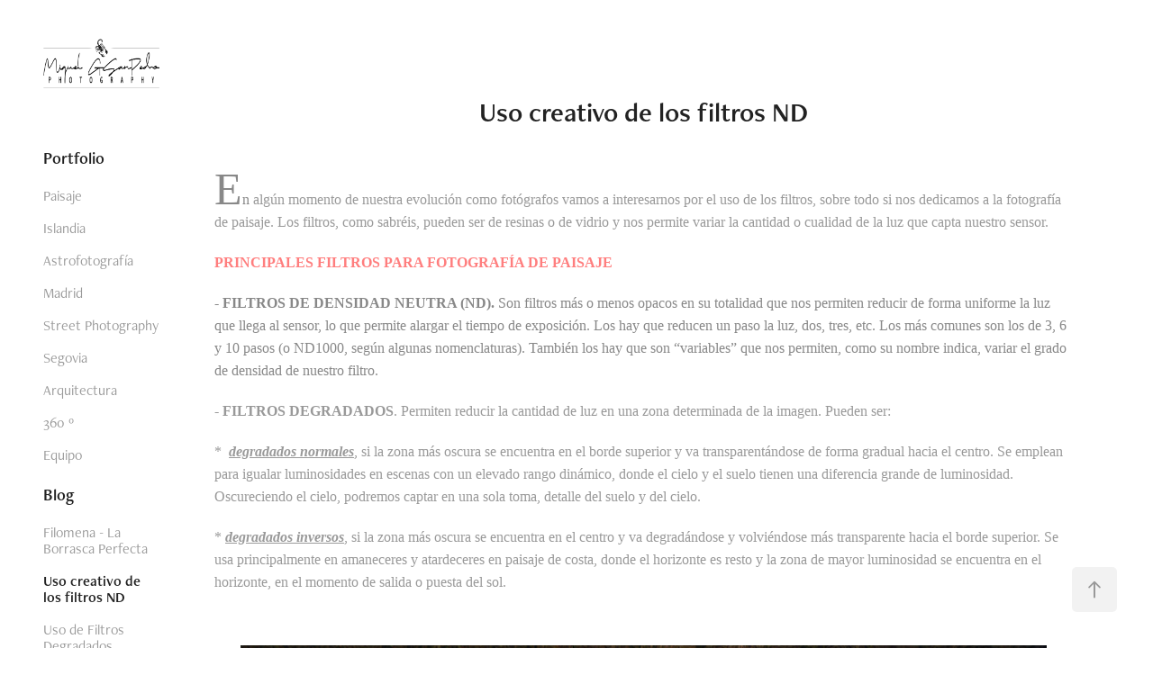

--- FILE ---
content_type: text/html; charset=utf-8
request_url: https://miguelgsanpedro.com/filtros-de-densidad-neutra-nd
body_size: 14269
content:
<!DOCTYPE HTML>
<html lang="en-US">
<head>
  <meta charset="UTF-8" />
  <meta name="viewport" content="width=device-width, initial-scale=1" />
      <meta name="twitter:card"  content="summary_large_image" />
      <meta name="twitter:site"  content="@AdobePortfolio" />
      <meta  property="og:title" content="MiguelGSanPedro - Portfolio - Uso creativo de los filtros ND" />
      <meta  property="og:image" content="https://cdn.myportfolio.com/e695bf26-88da-46fd-8ab1-f61cb570e114/6f91f381-6c49-40db-8144-8f2db1ee8c96_rwc_0x0x361x400x361.jpg?h=7ccdb7b3ea4576e042b72c23ba46c1e0" />
        <link rel="icon" href="https://cdn.myportfolio.com/e695bf26-88da-46fd-8ab1-f61cb570e114/20a16d7a-f6d6-428e-92bd-962c9b04aa98_carw_1x1x32.jpg?h=5c25e864e98f4e359280c16a8dbe526d" />
        <link rel="apple-touch-icon" href="https://cdn.myportfolio.com/e695bf26-88da-46fd-8ab1-f61cb570e114/a06e6c53-b453-46c0-9728-2fc4c0486d53_carw_1x1x180.png?h=b80b5a75bd924c79bb90558496344b64" />
      <link rel="stylesheet" href="/dist/css/main.css" type="text/css" />
      <link rel="stylesheet" href="https://cdn.myportfolio.com/e695bf26-88da-46fd-8ab1-f61cb570e114/6c670dde6874a3a32b856f3c104fdbe01729329703.css?h=b33946ea1de42e684e2e66de874b3f00" type="text/css" />
    <link rel="canonical" href="https://miguelgsanpedro.com/filtros-de-densidad-neutra-nd" />
      <title>MiguelGSanPedro - Portfolio - Uso creativo de los filtros ND</title>
    <script type="text/javascript" src="//use.typekit.net/ik/[base64].js?cb=35f77bfb8b50944859ea3d3804e7194e7a3173fb" async onload="
    try {
      window.Typekit.load();
    } catch (e) {
      console.warn('Typekit not loaded.');
    }
    "></script>
</head>
  <body class="transition-enabled">  <div class='page-background-video page-background-video-with-panel'>
  </div>
  <div class="js-responsive-nav">
    <div class="responsive-nav has-social">
      <div class="close-responsive-click-area js-close-responsive-nav">
        <div class="close-responsive-button"></div>
      </div>
          <nav data-hover-hint="nav">
              <ul class="group">
                  <li class="gallery-title"><a href="/portfolio" >Portfolio</a></li>
            <li class="project-title"><a href="/paisaje" >Paisaje</a></li>
            <li class="project-title"><a href="/islandia" >Islandia</a></li>
            <li class="project-title"><a href="/astrofotografia" >Astrofotografía</a></li>
            <li class="project-title"><a href="/madrid" >Madrid</a></li>
            <li class="project-title"><a href="/street-photography" >Street Photography</a></li>
            <li class="project-title"><a href="/segovia" >Segovia</a></li>
            <li class="project-title"><a href="/arquitectura" >Arquitectura</a></li>
            <li class="project-title"><a href="/360" >360 º</a></li>
            <li class="project-title"><a href="/equipo" >Equipo</a></li>
              </ul>
              <ul class="group">
                  <li class="gallery-title"><a href="/blog" >Blog</a></li>
            <li class="project-title"><a href="/filomena-la-borrasca-perfecta" >Filomena - La Borrasca Perfecta</a></li>
            <li class="project-title"><a href="/filtros-de-densidad-neutra-nd" class="active">Uso creativo de los filtros ND</a></li>
            <li class="project-title"><a href="/uso-de-filtros-degradados" >Uso de Filtros Degradados</a></li>
            <li class="project-title"><a href="/filtro-back-mist" >Usos del Filtro Back Mist</a></li>
            <li class="project-title"><a href="/filtros-magneticos" >Filtros Magnéticos</a></li>
            <li class="project-title"><a href="/filtro-magnetico-nd64" >Filtro Magnético ND64</a></li>
            <li class="project-title"><a href="/tripode-de-viaje" >Trípode de Viaje K&amp;F Concept</a></li>
              </ul>
      <div class="page-title">
        <a href="/copia-de-contact0" >Sobre mí</a>
      </div>
      <div class="page-title">
        <a href="/contact" >Contacto</a>
      </div>
              <div class="social pf-nav-social" data-hover-hint="navSocialIcons">
                <ul>
                        <li>
                          <a href="https://www.instagram.com/miguelgsanpedro/" target="_blank">
                            <svg version="1.1" id="Layer_1" xmlns="http://www.w3.org/2000/svg" xmlns:xlink="http://www.w3.org/1999/xlink" viewBox="0 0 30 24" style="enable-background:new 0 0 30 24;" xml:space="preserve" class="icon">
                            <g>
                              <path d="M15,5.4c2.1,0,2.4,0,3.2,0c0.8,0,1.2,0.2,1.5,0.3c0.4,0.1,0.6,0.3,0.9,0.6c0.3,0.3,0.5,0.5,0.6,0.9
                                c0.1,0.3,0.2,0.7,0.3,1.5c0,0.8,0,1.1,0,3.2s0,2.4,0,3.2c0,0.8-0.2,1.2-0.3,1.5c-0.1,0.4-0.3,0.6-0.6,0.9c-0.3,0.3-0.5,0.5-0.9,0.6
                                c-0.3,0.1-0.7,0.2-1.5,0.3c-0.8,0-1.1,0-3.2,0s-2.4,0-3.2,0c-0.8,0-1.2-0.2-1.5-0.3c-0.4-0.1-0.6-0.3-0.9-0.6
                                c-0.3-0.3-0.5-0.5-0.6-0.9c-0.1-0.3-0.2-0.7-0.3-1.5c0-0.8,0-1.1,0-3.2s0-2.4,0-3.2c0-0.8,0.2-1.2,0.3-1.5c0.1-0.4,0.3-0.6,0.6-0.9
                                c0.3-0.3,0.5-0.5,0.9-0.6c0.3-0.1,0.7-0.2,1.5-0.3C12.6,5.4,12.9,5.4,15,5.4 M15,4c-2.2,0-2.4,0-3.3,0c-0.9,0-1.4,0.2-1.9,0.4
                                c-0.5,0.2-1,0.5-1.4,0.9C7.9,5.8,7.6,6.2,7.4,6.8C7.2,7.3,7.1,7.9,7,8.7C7,9.6,7,9.8,7,12s0,2.4,0,3.3c0,0.9,0.2,1.4,0.4,1.9
                                c0.2,0.5,0.5,1,0.9,1.4c0.4,0.4,0.9,0.7,1.4,0.9c0.5,0.2,1.1,0.3,1.9,0.4c0.9,0,1.1,0,3.3,0s2.4,0,3.3,0c0.9,0,1.4-0.2,1.9-0.4
                                c0.5-0.2,1-0.5,1.4-0.9c0.4-0.4,0.7-0.9,0.9-1.4c0.2-0.5,0.3-1.1,0.4-1.9c0-0.9,0-1.1,0-3.3s0-2.4,0-3.3c0-0.9-0.2-1.4-0.4-1.9
                                c-0.2-0.5-0.5-1-0.9-1.4c-0.4-0.4-0.9-0.7-1.4-0.9c-0.5-0.2-1.1-0.3-1.9-0.4C17.4,4,17.2,4,15,4L15,4L15,4z"/>
                              <path d="M15,7.9c-2.3,0-4.1,1.8-4.1,4.1s1.8,4.1,4.1,4.1s4.1-1.8,4.1-4.1S17.3,7.9,15,7.9L15,7.9z M15,14.7c-1.5,0-2.7-1.2-2.7-2.7
                                c0-1.5,1.2-2.7,2.7-2.7s2.7,1.2,2.7,2.7C17.7,13.5,16.5,14.7,15,14.7L15,14.7z"/>
                              <path d="M20.2,7.7c0,0.5-0.4,1-1,1s-1-0.4-1-1s0.4-1,1-1S20.2,7.2,20.2,7.7L20.2,7.7z"/>
                            </g>
                            </svg>
                          </a>
                        </li>
                </ul>
              </div>
          </nav>
    </div>
  </div>
  <div class="site-wrap cfix">
    <div class="site-container">
      <div class="site-content e2e-site-content">
        <div class="sidebar-content">
          <header class="site-header">
              <div class="logo-wrap" data-hover-hint="logo">
                    <div class="logo e2e-site-logo-text logo-image  ">
    <a href="/portfolio" class="image-normal image-link">
      <img src="https://cdn.myportfolio.com/e695bf26-88da-46fd-8ab1-f61cb570e114/d1a4c633-f661-4e08-85a6-0ca0f2e79821_rwc_37x0x5986x4016x4096.png?h=f0de39a31ff3dc07bdd780ed709e2f60" alt="Miguel García San Pedro">
    </a>
</div>
              </div>
  <div class="hamburger-click-area js-hamburger">
    <div class="hamburger">
      <i></i>
      <i></i>
      <i></i>
    </div>
  </div>
          </header>
              <nav data-hover-hint="nav">
              <ul class="group">
                  <li class="gallery-title"><a href="/portfolio" >Portfolio</a></li>
            <li class="project-title"><a href="/paisaje" >Paisaje</a></li>
            <li class="project-title"><a href="/islandia" >Islandia</a></li>
            <li class="project-title"><a href="/astrofotografia" >Astrofotografía</a></li>
            <li class="project-title"><a href="/madrid" >Madrid</a></li>
            <li class="project-title"><a href="/street-photography" >Street Photography</a></li>
            <li class="project-title"><a href="/segovia" >Segovia</a></li>
            <li class="project-title"><a href="/arquitectura" >Arquitectura</a></li>
            <li class="project-title"><a href="/360" >360 º</a></li>
            <li class="project-title"><a href="/equipo" >Equipo</a></li>
              </ul>
              <ul class="group">
                  <li class="gallery-title"><a href="/blog" >Blog</a></li>
            <li class="project-title"><a href="/filomena-la-borrasca-perfecta" >Filomena - La Borrasca Perfecta</a></li>
            <li class="project-title"><a href="/filtros-de-densidad-neutra-nd" class="active">Uso creativo de los filtros ND</a></li>
            <li class="project-title"><a href="/uso-de-filtros-degradados" >Uso de Filtros Degradados</a></li>
            <li class="project-title"><a href="/filtro-back-mist" >Usos del Filtro Back Mist</a></li>
            <li class="project-title"><a href="/filtros-magneticos" >Filtros Magnéticos</a></li>
            <li class="project-title"><a href="/filtro-magnetico-nd64" >Filtro Magnético ND64</a></li>
            <li class="project-title"><a href="/tripode-de-viaje" >Trípode de Viaje K&amp;F Concept</a></li>
              </ul>
      <div class="page-title">
        <a href="/copia-de-contact0" >Sobre mí</a>
      </div>
      <div class="page-title">
        <a href="/contact" >Contacto</a>
      </div>
                  <div class="social pf-nav-social" data-hover-hint="navSocialIcons">
                    <ul>
                            <li>
                              <a href="https://www.instagram.com/miguelgsanpedro/" target="_blank">
                                <svg version="1.1" id="Layer_1" xmlns="http://www.w3.org/2000/svg" xmlns:xlink="http://www.w3.org/1999/xlink" viewBox="0 0 30 24" style="enable-background:new 0 0 30 24;" xml:space="preserve" class="icon">
                                <g>
                                  <path d="M15,5.4c2.1,0,2.4,0,3.2,0c0.8,0,1.2,0.2,1.5,0.3c0.4,0.1,0.6,0.3,0.9,0.6c0.3,0.3,0.5,0.5,0.6,0.9
                                    c0.1,0.3,0.2,0.7,0.3,1.5c0,0.8,0,1.1,0,3.2s0,2.4,0,3.2c0,0.8-0.2,1.2-0.3,1.5c-0.1,0.4-0.3,0.6-0.6,0.9c-0.3,0.3-0.5,0.5-0.9,0.6
                                    c-0.3,0.1-0.7,0.2-1.5,0.3c-0.8,0-1.1,0-3.2,0s-2.4,0-3.2,0c-0.8,0-1.2-0.2-1.5-0.3c-0.4-0.1-0.6-0.3-0.9-0.6
                                    c-0.3-0.3-0.5-0.5-0.6-0.9c-0.1-0.3-0.2-0.7-0.3-1.5c0-0.8,0-1.1,0-3.2s0-2.4,0-3.2c0-0.8,0.2-1.2,0.3-1.5c0.1-0.4,0.3-0.6,0.6-0.9
                                    c0.3-0.3,0.5-0.5,0.9-0.6c0.3-0.1,0.7-0.2,1.5-0.3C12.6,5.4,12.9,5.4,15,5.4 M15,4c-2.2,0-2.4,0-3.3,0c-0.9,0-1.4,0.2-1.9,0.4
                                    c-0.5,0.2-1,0.5-1.4,0.9C7.9,5.8,7.6,6.2,7.4,6.8C7.2,7.3,7.1,7.9,7,8.7C7,9.6,7,9.8,7,12s0,2.4,0,3.3c0,0.9,0.2,1.4,0.4,1.9
                                    c0.2,0.5,0.5,1,0.9,1.4c0.4,0.4,0.9,0.7,1.4,0.9c0.5,0.2,1.1,0.3,1.9,0.4c0.9,0,1.1,0,3.3,0s2.4,0,3.3,0c0.9,0,1.4-0.2,1.9-0.4
                                    c0.5-0.2,1-0.5,1.4-0.9c0.4-0.4,0.7-0.9,0.9-1.4c0.2-0.5,0.3-1.1,0.4-1.9c0-0.9,0-1.1,0-3.3s0-2.4,0-3.3c0-0.9-0.2-1.4-0.4-1.9
                                    c-0.2-0.5-0.5-1-0.9-1.4c-0.4-0.4-0.9-0.7-1.4-0.9c-0.5-0.2-1.1-0.3-1.9-0.4C17.4,4,17.2,4,15,4L15,4L15,4z"/>
                                  <path d="M15,7.9c-2.3,0-4.1,1.8-4.1,4.1s1.8,4.1,4.1,4.1s4.1-1.8,4.1-4.1S17.3,7.9,15,7.9L15,7.9z M15,14.7c-1.5,0-2.7-1.2-2.7-2.7
                                    c0-1.5,1.2-2.7,2.7-2.7s2.7,1.2,2.7,2.7C17.7,13.5,16.5,14.7,15,14.7L15,14.7z"/>
                                  <path d="M20.2,7.7c0,0.5-0.4,1-1,1s-1-0.4-1-1s0.4-1,1-1S20.2,7.2,20.2,7.7L20.2,7.7z"/>
                                </g>
                                </svg>
                              </a>
                            </li>
                    </ul>
                  </div>
              </nav>
        </div>
        <main>
  <div class="page-container js-site-wrap" data-context="page.page.container" data-hover-hint="pageContainer">
    <section class="page standard-modules">
        <header class="page-header content" data-context="pages" data-identity="id:p604e05d968ebe177a9ac2f01e0072e2d64efb64e79a7b9a847ac9" data-hover-hint="pageHeader" data-hover-hint-id="p604e05d968ebe177a9ac2f01e0072e2d64efb64e79a7b9a847ac9">
            <h1 class="title preserve-whitespace e2e-site-page-title">Uso creativo de los filtros ND</h1>
            <p class="description"></p>
        </header>
      <div class="page-content js-page-content" data-context="pages" data-identity="id:p604e05d968ebe177a9ac2f01e0072e2d64efb64e79a7b9a847ac9">
        <div id="project-canvas" class="js-project-modules modules content">
          <div id="project-modules">
              
              
              
              
              
              <div class="project-module module text project-module-text align- js-project-module e2e-site-project-module-text" style="padding-top: px;
padding-bottom: px;
  max-width: 1200px;
">
  <div class="rich-text js-text-editable module-text"><div style="line-height:24px; text-align:left;" class="texteditor-inline-lineheight"><span style="font-family:verdana;"><span style="font-size:16px;" class="texteditor-inline-fontsize"><span style="line-height:107%;"><span style="color:#888888;" class="texteditor-inline-color"><span style="font-size:50px;" class="texteditor-inline-fontsize">E<span style="font-size:16px;" class="texteditor-inline-fontsize">n</span></span> </span>algún momento de nuestra evolución como fotógrafos vamos a interesarnos por el uso de los filtros, sobre todo si nos dedicamos a la fotografía de paisaje. </span><span style="line-height:107%;">Los filtros, como sabréis<span class="texteditor-inline-color" style="color:#999999;">, </span>pueden ser de resinas o de vidrio y nos permite variar la cantidad o cualidad de la luz que capta nuestro sensor.</span></span></span><br></div><div style="line-height:24px; text-align:left;" class="texteditor-inline-lineheight"><span style="color:#ff7e7e;" class="texteditor-inline-color"><span style="line-height:24px; text-transform:uppercase;"><span style="font-size:16px;" class="texteditor-inline-fontsize"><span style="font-family:verdana;"><span class="bold">PRINCIPALES <span class="texteditor-inline-color">FILTROS </span>PARA <span class="texteditor-inline-color">FOTOGRAFÍA </span>DE PAISAJE</span></span></span></span></span><br></div><div style="line-height:24px; text-align:left;" class="texteditor-inline-lineheight"><span style="color:#888888;" class="texteditor-inline-color"><span style="font-family:verdana;"><span style="font-size:16px;" class="texteditor-inline-fontsize"><span style="line-height:107%;">- <span class="bold"><span style="line-height:24px; text-align:center; text-transform:uppercase;">filtros de densidad <span class="texteditor-inline-color">neutra </span></span>(ND). </span>Son filtros más o menos opacos en su totalidad que nos permiten reducir de forma uniforme la luz que llega al sensor, lo que permite alargar el tiempo de exposición. Los hay que reducen un paso la luz, dos, tres, etc. Los más comunes son los de 3, 6 y 10 pasos (o ND1000, según algunas nomenclaturas). También los hay que son “variables” que nos permiten, como su nombre indica, variar el grado de densidad de nuestro filtro. </span></span></span></span><br></div><div style="line-height:24px; text-align:left;" class="texteditor-inline-lineheight"><span style="font-family:verdana;"><span style="font-size:16px;" class="texteditor-inline-fontsize"><span style="line-height:107%;">- <span style="line-height:24px; text-align:center; text-transform:uppercase;"><span class="bold">filtros degradados</span></span>. Permiten reducir la cantidad de luz en una zona determinada de la imagen. Pueden ser: </span></span></span></div><div style="line-height:24px; text-align:left;" class="texteditor-inline-lineheight"><span style="font-family:verdana;"><span style="font-size:16px;" class="texteditor-inline-fontsize"><span style="line-height:107%;">*  <span class="underline"><span class="bold"><span class="italic">degradados normales</span></span></span>, si la zona más oscura se encuentra en el borde superior y va transparentándose de forma gradual hacia el centro. Se emplean para igualar luminosidades en escenas con un elevado rango dinámico, donde el cielo y el suelo tienen una diferencia grande de luminosidad. Oscureciendo el cielo, podremos captar en una sola toma, detalle del suelo y del cielo. </span></span></span></div><div style="line-height:24px; text-align:left;" class="texteditor-inline-lineheight"><span style="font-family:verdana;"><span style="font-size:16px;" class="texteditor-inline-fontsize"><span style="line-height:107%;">* <span class="italic"><span style="line-height:24px; text-align:center; text-transform:none;"><span class="underline"><span class="bold">degradados inversos</span></span></span></span>, si la zona más oscura se encuentra en el centro y va degradándose y volviéndose más transparente hacia el borde superior. Se usa principalmente en amaneceres y atardeceres en paisaje de costa, donde el horizonte es resto y la zona de mayor luminosidad se encuentra en el horizonte, en el momento de salida o puesta del sol. </span></span></span></div></div>
</div>

              
              
              
              
              
              <div class="project-module module image project-module-image js-js-project-module"  style="padding-top: 18px;
padding-bottom: px;
  width: 94%;
">

  

  
     <div class="js-lightbox" data-src="https://cdn.myportfolio.com/e695bf26-88da-46fd-8ab1-f61cb570e114/cdfb4dca-20b3-4ef8-9dd4-f56df0b66ddd.jpg?h=ab83c6d50e348a05ddf6e085bfc585c7">
           <img
             class="js-lazy e2e-site-project-module-image"
             src="[data-uri]"
             data-src="https://cdn.myportfolio.com/e695bf26-88da-46fd-8ab1-f61cb570e114/cdfb4dca-20b3-4ef8-9dd4-f56df0b66ddd_rw_1200.jpg?h=fb13885905e237652590aea0e8ec1da4"
             data-srcset="https://cdn.myportfolio.com/e695bf26-88da-46fd-8ab1-f61cb570e114/cdfb4dca-20b3-4ef8-9dd4-f56df0b66ddd_rw_600.jpg?h=2000e8c2e3a2157573979099da580269 600w,https://cdn.myportfolio.com/e695bf26-88da-46fd-8ab1-f61cb570e114/cdfb4dca-20b3-4ef8-9dd4-f56df0b66ddd_rw_1200.jpg?h=fb13885905e237652590aea0e8ec1da4 1067w,"
             data-sizes="(max-width: 1067px) 100vw, 1067px"
             width="1067"
             height="0"
             style="padding-bottom: 149.83%; background: rgba(0, 0, 0, 0.03)"
             
           >
     </div>
  

</div>

              
              
              
              
              
              
              
              
              
              
              
              
              
              <div class="project-module module text project-module-text align- js-project-module e2e-site-project-module-text" style="padding-top: px;
padding-bottom: px;
  width: 100%;
  max-width: 1300px;
">
  <div class="rich-text js-text-editable module-text"><div style="line-height:24px;text-align:left;" class="texteditor-inline-lineheight"><span style="font-family:verdana;"><span style="font-size:16px;" class="texteditor-inline-fontsize"><span style="line-height:107%;">- <span style="line-height:24px; text-align:center; text-transform:uppercase;"><span class="bold">filtros polarizadores</span></span>. Como su nombre indica, polarizan la luz que incide en la cámara y nos permite eliminar brillos (del agua, en superficies metálicas o cristales…) y potenciar las tonalidades de los colores. De entre todos los filtros es el único cuyo efecto no se puede simular en procesado digital. </span></span></span><br></div><div style="line-height:24px;text-align:left;" class="texteditor-inline-lineheight"><span style="font-family:verdana;"><span style="font-size:16px;" class="texteditor-inline-fontsize"><span style="line-height:107%;">- <span class="bold">FILTROS UV</span>. Básicamente son filtros protectores que se colocan en las lentes para protegerlos de posibles arañazos. Personalmente no los uso. protejo la lente poniéndole el parasol. Los filtros UV, si son de mala calidad, pueden dar dominantes y, si se utilizan en interiores iluminados o en calles con luces, pueden ocasionar flares. Los objetivos, en su construcción, están optimizados para usarlos sin nada de delante. </span></span></span>Si un filtro no aporta un valor creativo, no lo veo necesario.<br></div></div>
</div>

              
              
              
              
              
              <div class="project-module module image project-module-image js-js-project-module"  style="padding-top: px;
padding-bottom: px;
  max-width: 800px;
">

  

  
     <div class="js-lightbox" data-src="https://cdn.myportfolio.com/e695bf26-88da-46fd-8ab1-f61cb570e114/f59875c4-bf73-4e2c-9f8a-b49068b2f736.jpg?h=a0c06ec99aefdaa68987dd2096723171">
           <img
             class="js-lazy e2e-site-project-module-image"
             src="[data-uri]"
             data-src="https://cdn.myportfolio.com/e695bf26-88da-46fd-8ab1-f61cb570e114/f59875c4-bf73-4e2c-9f8a-b49068b2f736_rw_1920.jpg?h=7689a5a7919de0c1a2e8132241e1c032"
             data-srcset="https://cdn.myportfolio.com/e695bf26-88da-46fd-8ab1-f61cb570e114/f59875c4-bf73-4e2c-9f8a-b49068b2f736_rw_600.jpg?h=6d378ed2fcb4a3faea061c4e9385b213 600w,https://cdn.myportfolio.com/e695bf26-88da-46fd-8ab1-f61cb570e114/f59875c4-bf73-4e2c-9f8a-b49068b2f736_rw_1200.jpg?h=41c9a3236ea36d74a74c20079a28b982 1200w,https://cdn.myportfolio.com/e695bf26-88da-46fd-8ab1-f61cb570e114/f59875c4-bf73-4e2c-9f8a-b49068b2f736_rw_1920.jpg?h=7689a5a7919de0c1a2e8132241e1c032 1920w,"
             data-sizes="(max-width: 1920px) 100vw, 1920px"
             width="1920"
             height="0"
             style="padding-bottom: 20%; background: rgba(0, 0, 0, 0.03)"
             
           >
     </div>
  

    <div class="project-module module-caption-container js-caption-container align-left">
      <div class="rich-text module-caption js-text-editable"><p>Portafiltros / Filtro ND 10 pasos / Filtro Degradado / Filtro degradado Inverso / Filtro circular<br></p></div>
    </div>
</div>

              
              
              
              
              
              
              
              
              
              
              
              
              
              <div class="project-module module text project-module-text align- js-project-module e2e-site-project-module-text" style="padding-top: px;
padding-bottom: px;
  max-width: 1300px;
  float: center;
  clear: both;
">
  <div class="rich-text js-text-editable module-text"><div style="line-height:24px;text-align:left;" class="texteditor-inline-lineheight"><span style="font-family:verdana;"><span style="font-size:16px;" class="texteditor-inline-fontsize"><span style="line-height:107%;">En este artículo, nos centraremos en los filtros de densidad neutra, y más concretamente en el filtro ND1000, que reducen la entrada de luz en 10 pasos. </span></span></span><br></div><div style="line-height:24px;text-align:left;" class="texteditor-inline-lineheight"><span style="font-family:verdana;"><span style="font-size:16px;" class="texteditor-inline-fontsize"><span style="line-height:107%;">Como recordatorio, hay que saber que un <span class="bold">paso de luz </span>es una diferencia de exposición de doble o mitad respecto a una exposición dada. Con un filtro ND1000 podemos reducir la entrada de luz en 10 pasos. Si por ejemplo, tenemos una exposición correcta haciendo la foto a 1/125 seg., con el filtro de 10 pasos delante de nuestro objetivo, podremos bajar el tiempo de exposición a 8 segundos sin que varíe la exposición de la foto final. </span></span></span><br></div></div>
</div>

              
              
              
              
              
              
              
              
              
              <div class="project-module module text project-module-text align- js-project-module e2e-site-project-module-text" style="padding-top: px;
padding-bottom: px;
  max-width: 1300px;
">
  <div class="rich-text js-text-editable module-text"><div style="line-height:24px;text-align:left;" class="texteditor-inline-lineheight"><span style="line-height:24px; text-transform:uppercase;"><span style="font-size:16px;" class="texteditor-inline-fontsize"><span style="font-family:verdana;"><span style="color:#ff7e7e;" class="texteditor-inline-color"><span class="bold">¿Cuándo emplear los filtros ND1000?</span></span></span></span></span><br></div><div style="line-height:24px;text-align:left;" class="texteditor-inline-lineheight"><span style="font-size:16px;" class="texteditor-inline-fontsize"><span style="font-family:verdana;"><span style="line-height:107%;"><span style="font-size:50px;" class="texteditor-inline-fontsize">C<span style="font-size:16px;" class="texteditor-inline-fontsize">uando </span></span>el efecto creativo que queramos resaltar sea derivado del paso del tiempo. Dicho de otra forma, cuando algo en nuestra fotografía esté en movimiento y queramos captarlo o eliminarlo de nuestra fotografía. </span></span></span><br></div></div>
</div>

              
              
              
              
              
              
              
              
              
              <div class="project-module module text project-module-text align- js-project-module e2e-site-project-module-text" style="padding-top: px;
padding-bottom: px;
  width: 100%;
  max-width: 1300px;
">
  <div class="rich-text js-text-editable module-text"><div style="text-align:left;"><span style="color:#ff7e7e;" class="texteditor-inline-color"><span style="font-family:verdana;"><span style="font-size:16px;" class="texteditor-inline-fontsize"><span class="underline"><span class="bold"><span style="line-height:107%;">Uso creativo 1: capturar el movimiento. Efecto seda en agua o nubes</span></span></span></span></span></span><br></div><div style="text-align:left;"><span style="font-family:verdana;"><span style="font-size:16px;" class="texteditor-inline-fontsize"><span style="line-height:107%;"><span style="font-size:50px;" class="texteditor-inline-fontsize">T<span style="font-size:16px;" class="texteditor-inline-fontsize">odos</span> </span>hemos visto imágenes de cascadas, río o del mar, donde no se percibe el detalle del agua, sino que ésta aparece movida, adquiriendo un efecto sedoso. Lo mismo ocurre en fotografía con nubes en las que aparecen totalmente en movimiento (o nubes a la fuga). Esto lo conseguimos con largas exposiciones en el momento de la toma. Lo podemos hacer empleando una sensibilidad muy baja y cerrando mucho el diafragma (f16, f22…) pero a pesar de eso, puede no ser suficiente si la luz ambiente es muy potente. Además, a esos diafragmas, los objetivos no tienen la misma calidad que a diafragmas más abiertos, como f8, f11, donde el objetivo está más optimizado. </span></span></span><br></div><div style="text-align:left;"><span style="font-family:verdana;"><span style="font-size:16px;" class="texteditor-inline-fontsize"><span style="line-height:107%;">Hay veces que con la configuración de la cámara puede que no consigamos reducir el tiempo de exposición a unas velocidades suficientemente bajas que nos permita captar el movimiento y tener ese efecto sedoso. En estos casos nos veremos obligados a emplear los filtros de densidad neutra. Y en función del tiempo extra que necesitemos para lograr el efecto que queramos, emplearemos filtros ND de mayor o menor densidad. Filtros de 3 pasos, nos pueden permitir mantener cierta textura en las corrientes de agua, mientras que filtros de 10 pasos nos permitirán conseguir un efecto seda muy pronunciado. </span></span></span></div></div>
</div>

              
              
              
              
              
              
              
              
              
              
              
              
              
              <div class="project-module module tree project-module-tree js-js-project-module e2e-site-project-module-tree" >
  <div class="tree-wrapper valign-top">
      <div class="tree-child-wrapper" style="flex: 1080000000">
        
        <div class="project-module module image project-module-image js-js-project-module"  style="padding-top: px;
padding-bottom: px;
">

  

  
     <div class="js-lightbox" data-src="https://cdn.myportfolio.com/e695bf26-88da-46fd-8ab1-f61cb570e114/f35c06bb-cda1-4cee-bc18-311cebbab952.JPG?h=c8e7920e68287bf17695bf93ac1f0783">
           <img
             class="js-lazy e2e-site-project-module-image"
             src="[data-uri]"
             data-src="https://cdn.myportfolio.com/e695bf26-88da-46fd-8ab1-f61cb570e114/f35c06bb-cda1-4cee-bc18-311cebbab952_rw_1200.JPG?h=f54ff8bd3de65afbb6f82f9c0732a6e4"
             data-srcset="https://cdn.myportfolio.com/e695bf26-88da-46fd-8ab1-f61cb570e114/f35c06bb-cda1-4cee-bc18-311cebbab952_rw_600.JPG?h=74ce1c95350b5831867e1715c2ac1335 600w,https://cdn.myportfolio.com/e695bf26-88da-46fd-8ab1-f61cb570e114/f35c06bb-cda1-4cee-bc18-311cebbab952_rw_1200.JPG?h=f54ff8bd3de65afbb6f82f9c0732a6e4 1080w,"
             data-sizes="(max-width: 1080px) 100vw, 1080px"
             width="1080"
             height="0"
             style="padding-bottom: 66.67%; background: rgba(0, 0, 0, 0.03)"
             
           >
     </div>
  

    <div class="project-module module-caption-container js-caption-container align-left">
      <div class="rich-text module-caption js-text-editable"><p>RAW sin revelar. Sin Filtro ND - ISO 100 - f16 - 1/80 seg.<br></p></div>
    </div>
</div>

        
        
        
        
        
        
        
      </div>
      <div class="tree-child-wrapper" style="flex: 1080000000">
        
        <div class="project-module module image project-module-image js-js-project-module"  style="padding-top: px;
padding-bottom: px;
">

  

  
     <div class="js-lightbox" data-src="https://cdn.myportfolio.com/e695bf26-88da-46fd-8ab1-f61cb570e114/0615e724-fe62-47fc-aeed-1e6f6d067597.JPG?h=3a23f144dbced2b30e3bf95ed0836e3a">
           <img
             class="js-lazy e2e-site-project-module-image"
             src="[data-uri]"
             data-src="https://cdn.myportfolio.com/e695bf26-88da-46fd-8ab1-f61cb570e114/0615e724-fe62-47fc-aeed-1e6f6d067597_rw_1200.JPG?h=63d5081253ea85e0d1956c1405d5911f"
             data-srcset="https://cdn.myportfolio.com/e695bf26-88da-46fd-8ab1-f61cb570e114/0615e724-fe62-47fc-aeed-1e6f6d067597_rw_600.JPG?h=9dc1ec942ab6bc941bbd665d7313d319 600w,https://cdn.myportfolio.com/e695bf26-88da-46fd-8ab1-f61cb570e114/0615e724-fe62-47fc-aeed-1e6f6d067597_rw_1200.JPG?h=63d5081253ea85e0d1956c1405d5911f 1080w,"
             data-sizes="(max-width: 1080px) 100vw, 1080px"
             width="1080"
             height="0"
             style="padding-bottom: 66.67%; background: rgba(0, 0, 0, 0.03)"
             
           >
     </div>
  

    <div class="project-module module-caption-container js-caption-container align-left">
      <div class="rich-text module-caption js-text-editable"><p>RAW sin revelar. Con Filtro ND 1000 ( 10 pasos)&nbsp; - ISO 100 - f16 - 8 seg.<br></p></div>
    </div>
</div>

        
        
        
        
        
        
        
      </div>
  </div>
</div>

              
              
              
              
              
              <div class="project-module module text project-module-text align- js-project-module e2e-site-project-module-text" style="padding-top: px;
padding-bottom: px;
  max-width: 1300px;
">
  <div class="rich-text js-text-editable module-text"><div style="text-align:left;"><span style="color:#ff7e7e;" class="texteditor-inline-color"><span style="font-family:verdana;"><span style="font-size:16px;" class="texteditor-inline-fontsize"><span class="underline"><span class="bold"><span style="line-height:107%;">Uso creativo 2: eliminar personas y objetos en movimiento</span></span></span></span></span></span><br></div><div style="text-align:left;"><span style="font-family:verdana;"><span style="font-size:16px;" class="texteditor-inline-fontsize"><span style="line-height:107%;"><span style="font-size:50px;" class="texteditor-inline-fontsize">¿C<span style="font-size:16px;" class="texteditor-inline-fontsize">uántas</span></span> veces hemos deseado tener las calles de la ciudad para nosotros solos y hacer fotos sin gente y sin coches? Pues con los filtros ND1000 podemos lograrlo…o casi. </span></span></span></div><div style="text-align:left;"><span style="font-family:verdana;"><span style="font-size:16px;" class="texteditor-inline-fontsize"><span style="line-height:107%;">Al ponerlo delante de nuestra cámara y ajustar el tiempo de exposición, conseguiremos alargar el tiempo de la fotografía varios segundos. Todo aquello que esté en movimiento parecerá o bien movido, o bien desaparecerá por completo, dependiendo del tiempo que permanezca quieto en el mismo sitio o de su velocidad. </span></span></span></div><div style="text-align:left;"><span style="font-family:verdana;"><span style="font-size:16px;" class="texteditor-inline-fontsize"><span style="line-height:107%;">Por regla general, todo lo que no permanezca en un mismo sitio 1/3 del tiempo que dure la exposición, no aparecerá en la foto final. Gente que esté paseando sin pararse mientras dure la exposición no saldrá en la fotografía. Si se paran la totalidad del tiempo o parte del mismo, aparecerán entera o parcialmente. Lo mismo ocurriría con los coches y todo lo que esté en movimiento.<br>En la teoría, se ve muy fácil, pero en la práctica, en una calle muy transitada, como puede ser la Gran Vía de Madrid, puede no ser tan fácil lograrlo vaciar toda la calle al mismo tiempo. ¿Cómo lo haremos? Haciendo varias fotografías de larga exposición sin mover la cámara y luego, en postproducción, combinar todas esas fotos seleccionando las zonas “limpias” de cada toma para formar una imagen final con toda la calle despejada de coches y de gente. </span></span></span></div></div>
</div>

              
              
              
              
              
              
              
              
              
              
              
              
              
              <div class="project-module module tree project-module-tree js-js-project-module e2e-site-project-module-tree" >
  <div class="tree-wrapper valign-top">
      <div class="tree-child-wrapper" style="flex: 1080000000">
        
        <div class="project-module module image project-module-image js-js-project-module"  style="padding-top: px;
padding-bottom: px;
">

  

  
     <div class="js-lightbox" data-src="https://cdn.myportfolio.com/e695bf26-88da-46fd-8ab1-f61cb570e114/c221772e-0117-4798-a241-446d39010c2e.JPG?h=217e727144c2855f7d6ee98863b9fd6f">
           <img
             class="js-lazy e2e-site-project-module-image"
             src="[data-uri]"
             data-src="https://cdn.myportfolio.com/e695bf26-88da-46fd-8ab1-f61cb570e114/c221772e-0117-4798-a241-446d39010c2e_rw_1200.JPG?h=388ff4291d403d993269bf052e918927"
             data-srcset="https://cdn.myportfolio.com/e695bf26-88da-46fd-8ab1-f61cb570e114/c221772e-0117-4798-a241-446d39010c2e_rw_600.JPG?h=44aa89695b2fcc895e5db872188c7be4 600w,https://cdn.myportfolio.com/e695bf26-88da-46fd-8ab1-f61cb570e114/c221772e-0117-4798-a241-446d39010c2e_rw_1200.JPG?h=388ff4291d403d993269bf052e918927 1080w,"
             data-sizes="(max-width: 1080px) 100vw, 1080px"
             width="1080"
             height="0"
             style="padding-bottom: 66.67%; background: rgba(0, 0, 0, 0.03)"
             
           >
     </div>
  

    <div class="project-module module-caption-container js-caption-container align-left">
      <div class="rich-text module-caption js-text-editable"><p>RAW sin revelar. Sin Filtro ND - ISO 100 - f4 - 1/200 seg.<br></p></div>
    </div>
</div>

        
        
        
        
        
        
        
      </div>
      <div class="tree-child-wrapper" style="flex: 1080000000">
        
        <div class="project-module module image project-module-image js-js-project-module"  style="padding-top: px;
padding-bottom: px;
">

  

  
     <div class="js-lightbox" data-src="https://cdn.myportfolio.com/e695bf26-88da-46fd-8ab1-f61cb570e114/f4e9785a-3f10-4296-a9fb-9f9bccd58b34.JPG?h=d9b5e5feb4a4dfb390001afb4a93160b">
           <img
             class="js-lazy e2e-site-project-module-image"
             src="[data-uri]"
             data-src="https://cdn.myportfolio.com/e695bf26-88da-46fd-8ab1-f61cb570e114/f4e9785a-3f10-4296-a9fb-9f9bccd58b34_rw_1200.JPG?h=a1096fa36cfd61f401ef0aac33c4c792"
             data-srcset="https://cdn.myportfolio.com/e695bf26-88da-46fd-8ab1-f61cb570e114/f4e9785a-3f10-4296-a9fb-9f9bccd58b34_rw_600.JPG?h=3d4ad9ad476ae50486ad2f3fd508c0bf 600w,https://cdn.myportfolio.com/e695bf26-88da-46fd-8ab1-f61cb570e114/f4e9785a-3f10-4296-a9fb-9f9bccd58b34_rw_1200.JPG?h=a1096fa36cfd61f401ef0aac33c4c792 1080w,"
             data-sizes="(max-width: 1080px) 100vw, 1080px"
             width="1080"
             height="0"
             style="padding-bottom: 66.67%; background: rgba(0, 0, 0, 0.03)"
             
           >
     </div>
  

    <div class="project-module module-caption-container js-caption-container align-left">
      <div class="rich-text module-caption js-text-editable"><p>RAW sin revelar. Con Filtro ND 1000 ( 10 pasos)&nbsp; - ISO 100 - f10 - 30 seg.<br></p></div>
    </div>
</div>

        
        
        
        
        
        
        
      </div>
  </div>
</div>

              
              
              
              
              
              <div class="project-module module text project-module-text align- js-project-module e2e-site-project-module-text" style="padding-top: px;
padding-bottom: px;
  max-width: 1300px;
">
  <div class="rich-text js-text-editable module-text"><div style="text-align:left;"><span style="color:#ff7e7e;" class="texteditor-inline-color"><span style="font-size:16px;" class="texteditor-inline-fontsize"><span style="font-family:verdana;"><span class="underline"><span class="bold"><span style="line-height:107%;">Uso creativo 3: acumular colores</span></span></span></span></span></span><br></div><div style="text-align:left;"><span style="font-size:16px;" class="texteditor-inline-fontsize"><span style="font-family:verdana;"><span style="line-height:107%;"><span style="font-size:50px;" class="texteditor-inline-fontsize">L<span style="font-size:16px;" class="texteditor-inline-fontsize">os</span></span> amaneceres y los atardeceres son momentos en los que, si las condiciones ambientales son idóneas, podemos presenciar cómo el cielo se torna de colores amarillentos, naranjas, rojizos, rosados… que siempre querremos captar. Podemos tomar la fotografía tal cual y obtener los colores de ese momento, pero si lo queremos es captar la mayor variedad de tonalidades distintas, podemos emplear los filtros de densidad neutra. De este modo, al reducir la luz que entra al sensor y ampliar el tiempo de exposición, podemos ir recogiendo todas las tonalidades que se van sucediendo. Esto, unido a la habitual presencia de nubes en esos momentos, podemos conseguir unas nubes en fuga teñidas de múltiples colores, lo que añadirá un encanto especial a nuestras fotografías. </span></span></span></div></div>
</div>

              
              
              
              
              
              
              
              
              
              
              
              
              
              <div class="project-module module tree project-module-tree js-js-project-module e2e-site-project-module-tree" >
  <div class="tree-wrapper valign-top">
      <div class="tree-child-wrapper" style="flex: 1600000000">
        
        <div class="project-module module image project-module-image js-js-project-module"  style="padding-top: px;
padding-bottom: px;
">

  

  
     <div class="js-lightbox" data-src="https://cdn.myportfolio.com/e695bf26-88da-46fd-8ab1-f61cb570e114/5641d57a-fdad-4499-8333-f69439bbb510.jpg?h=3aac1816f2841cbac173b65ba11e45a4">
           <img
             class="js-lazy e2e-site-project-module-image"
             src="[data-uri]"
             data-src="https://cdn.myportfolio.com/e695bf26-88da-46fd-8ab1-f61cb570e114/5641d57a-fdad-4499-8333-f69439bbb510_rw_1920.jpg?h=23168db540311b38d3a4e67cfadb89e8"
             data-srcset="https://cdn.myportfolio.com/e695bf26-88da-46fd-8ab1-f61cb570e114/5641d57a-fdad-4499-8333-f69439bbb510_rw_600.jpg?h=e7371ec97b645e92401121eaac11bcc8 600w,https://cdn.myportfolio.com/e695bf26-88da-46fd-8ab1-f61cb570e114/5641d57a-fdad-4499-8333-f69439bbb510_rw_1200.jpg?h=9f2f6573a2985d47f894878d4ed9ff15 1200w,https://cdn.myportfolio.com/e695bf26-88da-46fd-8ab1-f61cb570e114/5641d57a-fdad-4499-8333-f69439bbb510_rw_1920.jpg?h=23168db540311b38d3a4e67cfadb89e8 1600w,"
             data-sizes="(max-width: 1600px) 100vw, 1600px"
             width="1600"
             height="0"
             style="padding-bottom: 56.33%; background: rgba(0, 0, 0, 0.03)"
             
           >
     </div>
  

    <div class="project-module module-caption-container js-caption-container align-left">
      <div class="rich-text module-caption js-text-editable"><p>RAW revelado.&nbsp; Sin Filtro ND 1000&nbsp; - ISO 100 - f9 - 1/4 seg.<br></p></div>
    </div>
</div>

        
        
        
        
        
        
        
      </div>
      <div class="tree-child-wrapper" style="flex: 1600000000">
        
        <div class="project-module module image project-module-image js-js-project-module"  style="padding-top: px;
padding-bottom: px;
">

  

  
     <div class="js-lightbox" data-src="https://cdn.myportfolio.com/e695bf26-88da-46fd-8ab1-f61cb570e114/d1ffcffb-1086-4c6b-b872-c4348e3f8439.jpg?h=464225f80d0c84ab5963eef7048403a5">
           <img
             class="js-lazy e2e-site-project-module-image"
             src="[data-uri]"
             data-src="https://cdn.myportfolio.com/e695bf26-88da-46fd-8ab1-f61cb570e114/d1ffcffb-1086-4c6b-b872-c4348e3f8439_rw_1920.jpg?h=32ebf564f50dc41cc7a559fb330d2a9c"
             data-srcset="https://cdn.myportfolio.com/e695bf26-88da-46fd-8ab1-f61cb570e114/d1ffcffb-1086-4c6b-b872-c4348e3f8439_rw_600.jpg?h=edce6db9597342b81a2ffd629156c27e 600w,https://cdn.myportfolio.com/e695bf26-88da-46fd-8ab1-f61cb570e114/d1ffcffb-1086-4c6b-b872-c4348e3f8439_rw_1200.jpg?h=cfe95655a3baf02e7b197608700a119f 1200w,https://cdn.myportfolio.com/e695bf26-88da-46fd-8ab1-f61cb570e114/d1ffcffb-1086-4c6b-b872-c4348e3f8439_rw_1920.jpg?h=32ebf564f50dc41cc7a559fb330d2a9c 1600w,"
             data-sizes="(max-width: 1600px) 100vw, 1600px"
             width="1600"
             height="0"
             style="padding-bottom: 56.33%; background: rgba(0, 0, 0, 0.03)"
             
           >
     </div>
  

    <div class="project-module module-caption-container js-caption-container align-left">
      <div class="rich-text module-caption js-text-editable"><p>RAW revelado. Con Filtro ND 1000 ( 10 pasos)&nbsp; - ISO 100 - f9 - 240 seg.<br></p></div>
    </div>
</div>

        
        
        
        
        
        
        
      </div>
  </div>
</div>

              
              
              
              
              
              <div class="project-module module text project-module-text align- js-project-module e2e-site-project-module-text" style="padding-top: px;
padding-bottom: px;
  max-width: 1300px;
">
  <div class="rich-text js-text-editable module-text"><div style="text-align:left;"><span style="color:#ff7e7e;" class="texteditor-inline-color"><span style="font-size:16px;" class="texteditor-inline-fontsize"><span style="font-family:verdana;"><span class="underline"><span class="bold"><span style="line-height:107%;">Uso creativo 4: estelas de coches</span></span></span></span></span></span><br></div><div style="text-align:left;"><span style="font-size:16px;" class="texteditor-inline-fontsize"><span style="font-family:verdana;"><span style="line-height:107%;"><span style="font-size:50px;" class="texteditor-inline-fontsize">P<span style="font-size:16px;" class="texteditor-inline-fontsize">ara</span> </span>fotografiar las típicas estelas de los coches es necesario hacer fotografías con un tiempo de exposición prolongado que nos permita difuminar o hacer desaparecer los coches y captar las estelas que las luces dejan sobre el asfalto. Para reducir ese tiempo de exposición, usaremos diafragmas cerrados y un ISO bajo, pero habrá situaciones en las que, aun así, será insuficiente. Si con esa combinación de parámetros, la foto sigue quedando sobreexpuesta, lo que tenemos que lograr el reducir la cantidad de luz que llega al sensor y es ahí cuando empleamos los filtros de densidad neutra. Normalmente se emplean filtros ND no demasiado oscuros que nos permita conseguir un equilibrio exacto al reducir las luz general y aun así, captar las estelas de los vehículos. </span></span></span></div></div>
</div>

              
              
              
              
              
              
              
              
              
              
              
              
              
              <div class="project-module module tree project-module-tree js-js-project-module e2e-site-project-module-tree" >
  <div class="tree-wrapper valign-top">
      <div class="tree-child-wrapper" style="flex: 1080000000">
        
        <div class="project-module module image project-module-image js-js-project-module"  style="padding-top: px;
padding-bottom: px;
">

  

  
     <div class="js-lightbox" data-src="https://cdn.myportfolio.com/e695bf26-88da-46fd-8ab1-f61cb570e114/32fdc715-3d34-40fe-8759-0e77a21215e3.JPG?h=336c564c4b67c3f160abc82952fa2f9a">
           <img
             class="js-lazy e2e-site-project-module-image"
             src="[data-uri]"
             data-src="https://cdn.myportfolio.com/e695bf26-88da-46fd-8ab1-f61cb570e114/32fdc715-3d34-40fe-8759-0e77a21215e3_rw_1200.JPG?h=1e7516faf6d3dc94cea9bb1ddee6fb47"
             data-srcset="https://cdn.myportfolio.com/e695bf26-88da-46fd-8ab1-f61cb570e114/32fdc715-3d34-40fe-8759-0e77a21215e3_rw_600.JPG?h=f1f1bbba7e3daa658dbea3ed8521a3f6 600w,https://cdn.myportfolio.com/e695bf26-88da-46fd-8ab1-f61cb570e114/32fdc715-3d34-40fe-8759-0e77a21215e3_rw_1200.JPG?h=1e7516faf6d3dc94cea9bb1ddee6fb47 1080w,"
             data-sizes="(max-width: 1080px) 100vw, 1080px"
             width="1080"
             height="0"
             style="padding-bottom: 66.67%; background: rgba(0, 0, 0, 0.03)"
             
           >
     </div>
  

    <div class="project-module module-caption-container js-caption-container align-left">
      <div class="rich-text module-caption js-text-editable"><p>RAW sin revelar. Sin Filtro ND - ISO 400 - f7.1 - 1/4 seg.<br></p></div>
    </div>
</div>

        
        
        
        
        
        
        
      </div>
      <div class="tree-child-wrapper" style="flex: 1080000000">
        
        <div class="project-module module image project-module-image js-js-project-module"  style="padding-top: px;
padding-bottom: px;
">

  

  
     <div class="js-lightbox" data-src="https://cdn.myportfolio.com/e695bf26-88da-46fd-8ab1-f61cb570e114/7e584965-7178-43c2-9c0e-8efb46c8f6c5.JPG?h=a3609674c3990aaea042eb16e755a344">
           <img
             class="js-lazy e2e-site-project-module-image"
             src="[data-uri]"
             data-src="https://cdn.myportfolio.com/e695bf26-88da-46fd-8ab1-f61cb570e114/7e584965-7178-43c2-9c0e-8efb46c8f6c5_rw_1200.JPG?h=efd7c4d6bc7d7055ad80f1e6d301e2e7"
             data-srcset="https://cdn.myportfolio.com/e695bf26-88da-46fd-8ab1-f61cb570e114/7e584965-7178-43c2-9c0e-8efb46c8f6c5_rw_600.JPG?h=d794c877b0b470eb9c69b3bf4cfcd4cb 600w,https://cdn.myportfolio.com/e695bf26-88da-46fd-8ab1-f61cb570e114/7e584965-7178-43c2-9c0e-8efb46c8f6c5_rw_1200.JPG?h=efd7c4d6bc7d7055ad80f1e6d301e2e7 1080w,"
             data-sizes="(max-width: 1080px) 100vw, 1080px"
             width="1080"
             height="0"
             style="padding-bottom: 66.67%; background: rgba(0, 0, 0, 0.03)"
             
           >
     </div>
  

    <div class="project-module module-caption-container js-caption-container align-left">
      <div class="rich-text module-caption js-text-editable"><p>RAW sin revelar. Con Filtro ND 1000 ( 10 pasos)&nbsp; - ISO 400 - f7,1 - 120 seg.<br></p></div>
    </div>
</div>

        
        
        
        
        
        
        
      </div>
  </div>
</div>

              
              
              
              
              
              <div class="project-module module text project-module-text align- js-project-module e2e-site-project-module-text" style="padding-top: px;
padding-bottom: px;
  max-width: 1300px;
">
  <div class="rich-text js-text-editable module-text"><div style="text-align:left;"><span style="text-transform:uppercase;"><span style="font-family:verdana;"><span class="bold"><span style="color:#ff7e7e;" class="texteditor-inline-color"><span style="font-size:11pt;"><span style="line-height:107%;">¿Qué filtros uso?</span></span></span></span></span></span><br></div><div style="text-align:left;"><span style="font-family:verdana;"><span style="font-size:11pt;"><span style="line-height:107%;"><span style="font-size:50px;" class="texteditor-inline-fontsize">E<span style="font-size:16px;" class="texteditor-inline-fontsize">n</span> </span>el mercado hay distintos tipos de filtros: de vidrio, de gelatina, circulares de rosca o cuadrados.</span></span></span></div><div style="text-align:left;"><span style="font-family:verdana;"><span style="font-size:11pt;"><span style="line-height:107%;">Siempre, cuando ponemos algún tipo de filtro delate de nuestro objetivo la imagen se deteriora, pero lo hará en mucha menor medida si optamos por filtros de alta calidad. Ésta nos la aportarán los filtros de vidrio óptico. La transmisión de la luz será mejor y las dominantes de color que puede aportar cualquier material, estarán más controladas o serán inapreciables. </span></span></span></div><div style="text-align:left;"><span style="font-family:verdana;"><span style="font-size:11pt;"><span style="line-height:107%;">En esta línea, a pesar de haber muchas marcas en el mercado, una marca que ofrece una relación calidad/precio muy interesante son los filtros PRO de <a href="https://www.kentfaith.es/" target="_blank">K&amp;F Concept</a>. Son los que he empleado para estas pruebas. Podéis ver una review muy completa en la página <a href="https://cazandoluz.com/analisis-filtros-kf-concept/" target="_blank">www.cazandolaluz.com</a>, por lo que no me extenderé demasiado. Sólo comentar que me han parecido muy cómodos de usar, la calidad del vidrio es excelente y no he visto que aporte ninguna dominante de color a la fotografía ni que cause ninguna pérdida de nitidez ni calidad en la fotografía. Sinceramente, los recomiendo. </span></span></span></div></div>
</div>

              
              
              
              
              
              <div class="project-module module image project-module-image js-js-project-module"  style="padding-top: px;
padding-bottom: px;
">

  

  
     <div class="js-lightbox" data-src="https://cdn.myportfolio.com/e695bf26-88da-46fd-8ab1-f61cb570e114/a49b46ff-aef4-42f3-9c3d-80aa838e4ae4.jpg?h=b1b47082431e135922a0f341b334310a">
           <img
             class="js-lazy e2e-site-project-module-image"
             src="[data-uri]"
             data-src="https://cdn.myportfolio.com/e695bf26-88da-46fd-8ab1-f61cb570e114/a49b46ff-aef4-42f3-9c3d-80aa838e4ae4_rw_1920.jpg?h=42aace7fe9633ca1ce8306e35fbb78b2"
             data-srcset="https://cdn.myportfolio.com/e695bf26-88da-46fd-8ab1-f61cb570e114/a49b46ff-aef4-42f3-9c3d-80aa838e4ae4_rw_600.jpg?h=ca9ea33566ca6bfb0b44416518dcec73 600w,https://cdn.myportfolio.com/e695bf26-88da-46fd-8ab1-f61cb570e114/a49b46ff-aef4-42f3-9c3d-80aa838e4ae4_rw_1200.jpg?h=b28435318af6e78d4ca04b39679bdfb8 1200w,https://cdn.myportfolio.com/e695bf26-88da-46fd-8ab1-f61cb570e114/a49b46ff-aef4-42f3-9c3d-80aa838e4ae4_rw_1920.jpg?h=42aace7fe9633ca1ce8306e35fbb78b2 1600w,"
             data-sizes="(max-width: 1600px) 100vw, 1600px"
             width="1600"
             height="0"
             style="padding-bottom: 37%; background: rgba(0, 0, 0, 0.03)"
             
           >
     </div>
  

</div>

              
              
              
              
              
              
              
              
              
              
              
              
              
              <div class="project-module module text project-module-text align- js-project-module e2e-site-project-module-text" style="padding-top: px;
padding-bottom: px;
  width: 100%;
  max-width: 1300px;
">
  <div class="rich-text js-text-editable module-text"><div style="text-align:left;"><span style="text-transform:uppercase;"><span style="font-size:16px;" class="texteditor-inline-fontsize"><span style="font-family:verdana;"><span style="color:#ff7e7e;" class="texteditor-inline-color"><span class="bold"><span style="line-height:107%;">¿Circulares o cuadrados?</span></span></span></span></span></span></div><div style="text-align:left;"><span style="font-size:16px;" class="texteditor-inline-fontsize"><span style="font-family:verdana;"><span style="line-height:107%;"><span style="font-size:50px;" class="texteditor-inline-fontsize">L<span style="font-size:16px;" class="texteditor-inline-fontsize">os</span></span> filtros circulares son mas pequeños y son muy fáciles de usar. Se enroscan delante del objetivo y nos evitarán la entrada de luces parásitas por los lados. Pero por el contrario, si el que usamos es un filtro de 10 pasos que nos oscurece totalmente la imagen, tendremos que ir roscando y desenroscando el filtro si queremos reencuadrar o volver a enfocar. Algo que resulta bastante incómodo. </span></span></span></div><div style="text-align:left;"><span style="font-size:16px;" class="texteditor-inline-fontsize"><span style="font-family:verdana;"><span style="line-height:107%;">Si nos decantamos por los filtros circulares de densidad variable, además de controlar la cantidad de densidad que queremos aportar en nuestra fotografía, nos evita tener que quitar y poner el filtro, pues bastaría con “aclarar” el filtro para poder enfocar o reencuadar. Al ser dos cristales que para aumentar o reducir la densidad del efecto, giran sobre sí mismos, tienen que ser de muy buena calidad para evitar que deterioren nuestra imagen o hagan aparecer el sombreado típico de estos filtros en forma de “X” sobre nuestra fotografía, que la arruinaría por completo. En este sentido, he tenido ocasión de probar también el filtro ND2-ND400 de K&amp;F Concept y su comportamiento es excelente. </span></span></span></div><div style="text-align:left;"><span style="font-size:16px;" class="texteditor-inline-fontsize"><span style="font-family:verdana;"><span style="line-height:107%;">Personalmente a mí me gustan más los cuadrados. Para usarlos necesitaríamos un portafiltros pero es muy fácil usarlos y podemos combinar varios filtros si así lo deseamos. Además, con un solo filtro y anillos adaptadores, podemos ajustarlo a todos los tamaños de objetivos que tengamos. </span></span></span></div><div style="text-align:left;"><span style="font-size:16px;" class="texteditor-inline-fontsize"><span style="font-family:verdana;"><span style="line-height:107%;">Para las pruebas he empleado el filtro ND1000 de <a href="https://www.kentfaith.es" target="_blank">K&amp;F Concept</a> y su portafiltros. </span></span></span></div><div style="text-align:left;"><span style="font-size:16px;" class="texteditor-inline-fontsize"><span style="font-family:verdana;"><span style="line-height:107%;">Os dejo link a su página web y los códigos de descuento tanto en su web como en Amazon. </span></span></span><br></div></div>
</div>

              
              
              
              
              
              
              
              
              
              
              
              
              
              <div class="project-module module tree project-module-tree js-js-project-module e2e-site-project-module-tree" >
  <div class="tree-wrapper valign-top">
      <div class="tree-child-wrapper" style="flex: 1">
        
        
        
        
        
        <div class="project-module module text project-module-text align- js-project-module e2e-site-project-module-text">
  <div class="rich-text js-text-editable module-text"><div style="text-align:center;">1. link K&amp;F Concept :<br></div><div style="text-align:center;"><a href="http://bit.ly/3ejkEco" target="_blank">http://bit.ly/3ejkEco</a><span style="color:#000000;" class="texteditor-inline-color"> </span></div><div style="text-align:center;">10% descuanto: ESKF10</div><div style="text-align:center;">Código válido hasta el 31/12/2021</div><div style="text-align:center;"><br></div><div style="text-align:center;">2. link de Amazon:</div><div style="text-align:center;"><a href="https://www.amazon.es/dp/B07FQP166X" target="_blank">https://www.amazon.es/dp/B07FQP166X</a><span style="color:#000000;"> </span></div><div style="text-align:center;">5% descuento: SAVE0905</div><div style="text-align:center;">Código válido hasta el 31/03/2021<br></div></div>
</div>

        
        
        
      </div>
      <div class="tree-child-wrapper" style="flex: 1">
        
        <div class="project-module module image project-module-image js-js-project-module"  style="padding-top: px;
padding-bottom: 20px;
  width: 65%;
  max-width: 500px;
">

  

  
     <div class="js-lightbox" data-src="https://cdn.myportfolio.com/e695bf26-88da-46fd-8ab1-f61cb570e114/a23d2c9c-386b-439f-86e2-ca60b7235f0e.jpg?h=f6e19b4845264c39f20afbde41fe1c72">
           <img
             class="js-lazy e2e-site-project-module-image"
             src="[data-uri]"
             data-src="https://cdn.myportfolio.com/e695bf26-88da-46fd-8ab1-f61cb570e114/a23d2c9c-386b-439f-86e2-ca60b7235f0e_rw_1200.jpg?h=5327be30646c711b133b5b47003930c6"
             data-srcset="https://cdn.myportfolio.com/e695bf26-88da-46fd-8ab1-f61cb570e114/a23d2c9c-386b-439f-86e2-ca60b7235f0e_rw_600.jpg?h=4aea52c1afcffc4f1e875588dacdfca4 600w,https://cdn.myportfolio.com/e695bf26-88da-46fd-8ab1-f61cb570e114/a23d2c9c-386b-439f-86e2-ca60b7235f0e_rw_1200.jpg?h=5327be30646c711b133b5b47003930c6 1200w,"
             data-sizes="(max-width: 1200px) 100vw, 1200px"
             width="1200"
             height="0"
             style="padding-bottom: 100%; background: rgba(0, 0, 0, 0.03)"
             
           >
     </div>
  

    <div class="project-module module-caption-container js-caption-container align-left">
      <div class="rich-text module-caption js-text-editable"><p>Kit de Portafiltro y Filtro ND1000 (10 pasos)<br></p></div>
    </div>
</div>

        
        
        
        
        
        
        
      </div>
  </div>
</div>

              
              
              
              
              
              <div class="project-module module text project-module-text align- js-project-module e2e-site-project-module-text" style="padding-top: px;
padding-bottom: px;
  max-width: 1300px;
">
  <div class="rich-text js-text-editable module-text"><div style="text-align:left;"><span style="font-size:16px;" class="texteditor-inline-fontsize"><span style="font-family:verdana;"><span style="line-height:107%;"><span style="font-size:50px;" class="texteditor-inline-fontsize">R<span style="font-size:16px;" class="texteditor-inline-fontsize">ecientemente</span></span>, <a href="https://www.kentfaith.es/" target="_blank">K&amp;F Concept</a> ha presentado un kit de <span class="bold"><a href="https://bit.ly/3qOTSLh" target="_blank"><span class="italic">filtros magnéticos</span></a> </span>que parecen muy cómodos de usar pero no he tenido la ocasión de probarlos. Si tengo la ocasión de hacerlo, actualizaré los datos de este artículo. </span></span></span><br></div><div style="text-align:left;"><br></div><div style="text-align:left;"><span style="font-size:16px;" class="texteditor-inline-fontsize"><span style="font-family:verdana;"><span style="line-height:107%;">Si tenéis alguna duda en el uso de filtros, o queréis compartir alguna foto vuestra tomada con ellos no dudéis en escribirme. </span></span></span><br></div></div>
</div>

              
              
              
              
              
              
              
              
              
              
              <div class="project-module module form project-module-form js-project-module-form js-js-project-module" data-id="m604e0bbf9f0380c0a95622484b6b4746a23bc56f583c537121788">
  <form class="contact-form e2e-site-contact-form">
     
      <div class="form-input">
            <label for="field1">Nombre *</label>
            <input type="text" name="field1" data-validate="required,Generic" placeholder="Your Name..." required />
      </div>
     
      <div class="form-input">
            <label for="email">Email *</label>
            <input type="text" name="email" data-validate="required,Email,required" placeholder="Your Email Address..." required />
      </div>
     
      <div class="form-input">
            <label for="field2">Mensaje / Comentario *</label>
            <textarea name="field2" data-validate="required,Generic" placeholder="Your Message..." required></textarea>
      </div>
                                <div class="js-submit submit-button" data-id="m604e0bbf9f0380c0a95622484b6b4746a23bc56f583c537121788"><span class="js-submit-text submit-text preserve-whitespace">Enviar</span></div>
  </form>
  <div class="contact-form-sent">
    Thank you!
  </div>
</div>

              
              
              
          </div>
        </div>
      </div>
    </section>
          <section class="other-projects" data-context="page.page.other_pages" data-hover-hint="otherPages">
            <div class="title-wrapper">
              <div class="title-container">
                  <h3 class="other-projects-title preserve-whitespace">Otros Articulos</h3>
              </div>
            </div>
            <div class="project-covers">
                  <a class="project-cover js-project-cover-touch hold-space" href="/uso-de-filtros-degradados" data-context="pages" data-identity="id:p607329b18e240c0f4c04f4a159140203b141b27ce5abe5e4dd66a" >
                    <div class="cover-content-container">
                      <div class="cover-image-wrap">
                        <div class="cover-image">
                            <div class="cover cover-normal">

            <img
              class="cover__img js-lazy"
              src="https://cdn.myportfolio.com/e695bf26-88da-46fd-8ab1-f61cb570e114/2ceda2b7-37df-4aa4-905a-28f8082f5cb9_rwc_0x53x1067x601x32.jpg?h=ef3c9bb487000135554d5be17f87a080"
              data-src="https://cdn.myportfolio.com/e695bf26-88da-46fd-8ab1-f61cb570e114/2ceda2b7-37df-4aa4-905a-28f8082f5cb9_rwc_0x53x1067x601x1067.jpg?h=93df846222cfbf5849a6b3b67847ad01"
              data-srcset="https://cdn.myportfolio.com/e695bf26-88da-46fd-8ab1-f61cb570e114/2ceda2b7-37df-4aa4-905a-28f8082f5cb9_rwc_0x53x1067x601x640.jpg?h=26fd4b577efeff3a8d0799fadd42902f 640w, https://cdn.myportfolio.com/e695bf26-88da-46fd-8ab1-f61cb570e114/2ceda2b7-37df-4aa4-905a-28f8082f5cb9_rwc_0x53x1067x601x1067.jpg?h=93df846222cfbf5849a6b3b67847ad01 1280w, https://cdn.myportfolio.com/e695bf26-88da-46fd-8ab1-f61cb570e114/2ceda2b7-37df-4aa4-905a-28f8082f5cb9_rwc_0x53x1067x601x1067.jpg?h=93df846222cfbf5849a6b3b67847ad01 1366w, https://cdn.myportfolio.com/e695bf26-88da-46fd-8ab1-f61cb570e114/2ceda2b7-37df-4aa4-905a-28f8082f5cb9_rwc_0x53x1067x601x1067.jpg?h=93df846222cfbf5849a6b3b67847ad01 1920w, https://cdn.myportfolio.com/e695bf26-88da-46fd-8ab1-f61cb570e114/2ceda2b7-37df-4aa4-905a-28f8082f5cb9_rwc_0x53x1067x601x1067.jpg?h=93df846222cfbf5849a6b3b67847ad01 2560w, https://cdn.myportfolio.com/e695bf26-88da-46fd-8ab1-f61cb570e114/2ceda2b7-37df-4aa4-905a-28f8082f5cb9_rwc_0x53x1067x601x1067.jpg?h=93df846222cfbf5849a6b3b67847ad01 5120w"
              data-sizes="(max-width: 540px) 100vw, (max-width: 768px) 50vw, calc(1800px / 6)"
            >
                                      </div>
                        </div>
                      </div>
                      <div class="details-wrap">
                        <div class="details">
                          <div class="details-inner">
                              <div class="title preserve-whitespace">Uso de Filtros Degradados</div>
                          </div>
                        </div>
                      </div>
                    </div>
                  </a>
                  <a class="project-cover js-project-cover-touch hold-space" href="/filomena-la-borrasca-perfecta" data-context="pages" data-identity="id:p600c793771c9fff5c801cc277c3f300740d6906986766a87fa2b0" >
                    <div class="cover-content-container">
                      <div class="cover-image-wrap">
                        <div class="cover-image">
                            <div class="cover cover-normal">

            <img
              class="cover__img js-lazy"
              src="https://cdn.myportfolio.com/e695bf26-88da-46fd-8ab1-f61cb570e114/e8078f0e-4105-40be-a023-b99984815483_carw_16x9x32.jpg?h=dbc5e3dd2492dc86147d11701e08a3eb"
              data-src="https://cdn.myportfolio.com/e695bf26-88da-46fd-8ab1-f61cb570e114/e8078f0e-4105-40be-a023-b99984815483_car_16x9.jpg?h=8ccb980ced5599e14d09533e6a2a6e53"
              data-srcset="https://cdn.myportfolio.com/e695bf26-88da-46fd-8ab1-f61cb570e114/e8078f0e-4105-40be-a023-b99984815483_carw_16x9x640.jpg?h=cc5d39a8cf7a83fa2a255e2520030f7c 640w, https://cdn.myportfolio.com/e695bf26-88da-46fd-8ab1-f61cb570e114/e8078f0e-4105-40be-a023-b99984815483_carw_16x9x1280.jpg?h=54620d573e5006cf60716aa9ac8bc646 1280w, https://cdn.myportfolio.com/e695bf26-88da-46fd-8ab1-f61cb570e114/e8078f0e-4105-40be-a023-b99984815483_carw_16x9x1366.jpg?h=f54f67bae1be6aa37b765e3321c34c75 1366w, https://cdn.myportfolio.com/e695bf26-88da-46fd-8ab1-f61cb570e114/e8078f0e-4105-40be-a023-b99984815483_carw_16x9x1920.jpg?h=78d2425907f381a181d6938345a1c788 1920w, https://cdn.myportfolio.com/e695bf26-88da-46fd-8ab1-f61cb570e114/e8078f0e-4105-40be-a023-b99984815483_carw_16x9x2560.jpg?h=5460397ac6260e905522a95e16567227 2560w, https://cdn.myportfolio.com/e695bf26-88da-46fd-8ab1-f61cb570e114/e8078f0e-4105-40be-a023-b99984815483_carw_16x9x5120.jpg?h=a93bc517d9a32796ffe7817de8822d33 5120w"
              data-sizes="(max-width: 540px) 100vw, (max-width: 768px) 50vw, calc(1800px / 6)"
            >
                                      </div>
                        </div>
                      </div>
                      <div class="details-wrap">
                        <div class="details">
                          <div class="details-inner">
                              <div class="title preserve-whitespace">Filomena - La Borrasca Perfecta</div>
                          </div>
                        </div>
                      </div>
                    </div>
                  </a>
                  <a class="project-cover js-project-cover-touch hold-space" href="/filtros-magneticos" data-context="pages" data-identity="id:p6120071cdb428e9f767f7b0dce10228c5634d3a1607d8a8527331" >
                    <div class="cover-content-container">
                      <div class="cover-image-wrap">
                        <div class="cover-image">
                            <div class="cover cover-normal">

            <img
              class="cover__img js-lazy"
              src="https://cdn.myportfolio.com/e695bf26-88da-46fd-8ab1-f61cb570e114/2aaef99c-6a55-4528-ac4d-d88c4cd2cae4_rwc_0x32x600x338x32.jpg?h=517d1204b0ac0ecab3195799625cb869"
              data-src="https://cdn.myportfolio.com/e695bf26-88da-46fd-8ab1-f61cb570e114/2aaef99c-6a55-4528-ac4d-d88c4cd2cae4_rwc_0x32x600x338x600.jpg?h=1384fe94dce2b1220a33f9a5ec4c738b"
              data-srcset="https://cdn.myportfolio.com/e695bf26-88da-46fd-8ab1-f61cb570e114/2aaef99c-6a55-4528-ac4d-d88c4cd2cae4_rwc_0x32x600x338x600.jpg?h=1384fe94dce2b1220a33f9a5ec4c738b 640w, https://cdn.myportfolio.com/e695bf26-88da-46fd-8ab1-f61cb570e114/2aaef99c-6a55-4528-ac4d-d88c4cd2cae4_rwc_0x32x600x338x600.jpg?h=1384fe94dce2b1220a33f9a5ec4c738b 1280w, https://cdn.myportfolio.com/e695bf26-88da-46fd-8ab1-f61cb570e114/2aaef99c-6a55-4528-ac4d-d88c4cd2cae4_rwc_0x32x600x338x600.jpg?h=1384fe94dce2b1220a33f9a5ec4c738b 1366w, https://cdn.myportfolio.com/e695bf26-88da-46fd-8ab1-f61cb570e114/2aaef99c-6a55-4528-ac4d-d88c4cd2cae4_rwc_0x32x600x338x600.jpg?h=1384fe94dce2b1220a33f9a5ec4c738b 1920w, https://cdn.myportfolio.com/e695bf26-88da-46fd-8ab1-f61cb570e114/2aaef99c-6a55-4528-ac4d-d88c4cd2cae4_rwc_0x32x600x338x600.jpg?h=1384fe94dce2b1220a33f9a5ec4c738b 2560w, https://cdn.myportfolio.com/e695bf26-88da-46fd-8ab1-f61cb570e114/2aaef99c-6a55-4528-ac4d-d88c4cd2cae4_rwc_0x32x600x338x600.jpg?h=1384fe94dce2b1220a33f9a5ec4c738b 5120w"
              data-sizes="(max-width: 540px) 100vw, (max-width: 768px) 50vw, calc(1800px / 6)"
            >
                                      </div>
                        </div>
                      </div>
                      <div class="details-wrap">
                        <div class="details">
                          <div class="details-inner">
                              <div class="title preserve-whitespace">Filtros Magnéticos</div>
                          </div>
                        </div>
                      </div>
                    </div>
                  </a>
                  <a class="project-cover js-project-cover-touch hold-space" href="/filtro-back-mist" data-context="pages" data-identity="id:p60fc01bccf84b2f0b7ddc601dad6e156428216da62b8c40026ae5" >
                    <div class="cover-content-container">
                      <div class="cover-image-wrap">
                        <div class="cover-image">
                            <div class="cover cover-normal">

            <img
              class="cover__img js-lazy"
              src="https://cdn.myportfolio.com/e695bf26-88da-46fd-8ab1-f61cb570e114/3c6256d6-3078-4798-900a-f31eb6142b64_rwc_0x53x1067x601x32.jpg?h=10a032bfa38f04666382e46e6762ec4b"
              data-src="https://cdn.myportfolio.com/e695bf26-88da-46fd-8ab1-f61cb570e114/3c6256d6-3078-4798-900a-f31eb6142b64_rwc_0x53x1067x601x1067.jpg?h=116ff9c6027d74e8d544ba072c75f4f4"
              data-srcset="https://cdn.myportfolio.com/e695bf26-88da-46fd-8ab1-f61cb570e114/3c6256d6-3078-4798-900a-f31eb6142b64_rwc_0x53x1067x601x640.jpg?h=e57e2f53ee1cac7bfd6f338b219225ea 640w, https://cdn.myportfolio.com/e695bf26-88da-46fd-8ab1-f61cb570e114/3c6256d6-3078-4798-900a-f31eb6142b64_rwc_0x53x1067x601x1067.jpg?h=116ff9c6027d74e8d544ba072c75f4f4 1280w, https://cdn.myportfolio.com/e695bf26-88da-46fd-8ab1-f61cb570e114/3c6256d6-3078-4798-900a-f31eb6142b64_rwc_0x53x1067x601x1067.jpg?h=116ff9c6027d74e8d544ba072c75f4f4 1366w, https://cdn.myportfolio.com/e695bf26-88da-46fd-8ab1-f61cb570e114/3c6256d6-3078-4798-900a-f31eb6142b64_rwc_0x53x1067x601x1067.jpg?h=116ff9c6027d74e8d544ba072c75f4f4 1920w, https://cdn.myportfolio.com/e695bf26-88da-46fd-8ab1-f61cb570e114/3c6256d6-3078-4798-900a-f31eb6142b64_rwc_0x53x1067x601x1067.jpg?h=116ff9c6027d74e8d544ba072c75f4f4 2560w, https://cdn.myportfolio.com/e695bf26-88da-46fd-8ab1-f61cb570e114/3c6256d6-3078-4798-900a-f31eb6142b64_rwc_0x53x1067x601x1067.jpg?h=116ff9c6027d74e8d544ba072c75f4f4 5120w"
              data-sizes="(max-width: 540px) 100vw, (max-width: 768px) 50vw, calc(1800px / 6)"
            >
                                      </div>
                        </div>
                      </div>
                      <div class="details-wrap">
                        <div class="details">
                          <div class="details-inner">
                              <div class="title preserve-whitespace">Usos del Filtro Back Mist</div>
                          </div>
                        </div>
                      </div>
                    </div>
                  </a>
                  <a class="project-cover js-project-cover-touch hold-space" href="/filtro-magnetico-nd64" data-context="pages" data-identity="id:p620d267325ed95e53485b4603e69d7e700e3e3bb889ba7bc9f938" >
                    <div class="cover-content-container">
                      <div class="cover-image-wrap">
                        <div class="cover-image">
                            <div class="cover cover-normal">

            <img
              class="cover__img js-lazy"
              src="https://cdn.myportfolio.com/e695bf26-88da-46fd-8ab1-f61cb570e114/88dd4182-abb1-40f1-9451-84b427b54bf6_rwc_0x40x799x450x32.jpg?h=664c9dbaa84d4423a24ea283a07b5e28"
              data-src="https://cdn.myportfolio.com/e695bf26-88da-46fd-8ab1-f61cb570e114/88dd4182-abb1-40f1-9451-84b427b54bf6_rwc_0x40x799x450x799.jpg?h=a8c32ae5fea26bd4596e4a6ab7285dcd"
              data-srcset="https://cdn.myportfolio.com/e695bf26-88da-46fd-8ab1-f61cb570e114/88dd4182-abb1-40f1-9451-84b427b54bf6_rwc_0x40x799x450x640.jpg?h=65fc55e1958359262741eb2e274d81a3 640w, https://cdn.myportfolio.com/e695bf26-88da-46fd-8ab1-f61cb570e114/88dd4182-abb1-40f1-9451-84b427b54bf6_rwc_0x40x799x450x799.jpg?h=a8c32ae5fea26bd4596e4a6ab7285dcd 1280w, https://cdn.myportfolio.com/e695bf26-88da-46fd-8ab1-f61cb570e114/88dd4182-abb1-40f1-9451-84b427b54bf6_rwc_0x40x799x450x799.jpg?h=a8c32ae5fea26bd4596e4a6ab7285dcd 1366w, https://cdn.myportfolio.com/e695bf26-88da-46fd-8ab1-f61cb570e114/88dd4182-abb1-40f1-9451-84b427b54bf6_rwc_0x40x799x450x799.jpg?h=a8c32ae5fea26bd4596e4a6ab7285dcd 1920w, https://cdn.myportfolio.com/e695bf26-88da-46fd-8ab1-f61cb570e114/88dd4182-abb1-40f1-9451-84b427b54bf6_rwc_0x40x799x450x799.jpg?h=a8c32ae5fea26bd4596e4a6ab7285dcd 2560w, https://cdn.myportfolio.com/e695bf26-88da-46fd-8ab1-f61cb570e114/88dd4182-abb1-40f1-9451-84b427b54bf6_rwc_0x40x799x450x799.jpg?h=a8c32ae5fea26bd4596e4a6ab7285dcd 5120w"
              data-sizes="(max-width: 540px) 100vw, (max-width: 768px) 50vw, calc(1800px / 6)"
            >
                                      </div>
                        </div>
                      </div>
                      <div class="details-wrap">
                        <div class="details">
                          <div class="details-inner">
                              <div class="title preserve-whitespace">Filtro Magnético ND64</div>
                          </div>
                        </div>
                      </div>
                    </div>
                  </a>
                  <a class="project-cover js-project-cover-touch hold-space" href="/tripode-de-viaje" data-context="pages" data-identity="id:p6238bc73ed24af7a37fce6b77525d11fbaad22ab5f12f06755874" >
                    <div class="cover-content-container">
                      <div class="cover-image-wrap">
                        <div class="cover-image">
                            <div class="cover cover-normal">

            <img
              class="cover__img js-lazy"
              src="https://cdn.myportfolio.com/e695bf26-88da-46fd-8ab1-f61cb570e114/8d47c700-3096-409e-ae19-9c026174fec8_rwc_0x61x1223x689x32.jpg?h=d23734aaf4a05c1c431eac0882a9a287"
              data-src="https://cdn.myportfolio.com/e695bf26-88da-46fd-8ab1-f61cb570e114/8d47c700-3096-409e-ae19-9c026174fec8_rwc_0x61x1223x689x1223.jpg?h=71de1bdb617961635a2fefa607aecd09"
              data-srcset="https://cdn.myportfolio.com/e695bf26-88da-46fd-8ab1-f61cb570e114/8d47c700-3096-409e-ae19-9c026174fec8_rwc_0x61x1223x689x640.jpg?h=15f674b1ec71074846b178ace0264435 640w, https://cdn.myportfolio.com/e695bf26-88da-46fd-8ab1-f61cb570e114/8d47c700-3096-409e-ae19-9c026174fec8_rwc_0x61x1223x689x1223.jpg?h=71de1bdb617961635a2fefa607aecd09 1280w, https://cdn.myportfolio.com/e695bf26-88da-46fd-8ab1-f61cb570e114/8d47c700-3096-409e-ae19-9c026174fec8_rwc_0x61x1223x689x1223.jpg?h=71de1bdb617961635a2fefa607aecd09 1366w, https://cdn.myportfolio.com/e695bf26-88da-46fd-8ab1-f61cb570e114/8d47c700-3096-409e-ae19-9c026174fec8_rwc_0x61x1223x689x1223.jpg?h=71de1bdb617961635a2fefa607aecd09 1920w, https://cdn.myportfolio.com/e695bf26-88da-46fd-8ab1-f61cb570e114/8d47c700-3096-409e-ae19-9c026174fec8_rwc_0x61x1223x689x1223.jpg?h=71de1bdb617961635a2fefa607aecd09 2560w, https://cdn.myportfolio.com/e695bf26-88da-46fd-8ab1-f61cb570e114/8d47c700-3096-409e-ae19-9c026174fec8_rwc_0x61x1223x689x1223.jpg?h=71de1bdb617961635a2fefa607aecd09 5120w"
              data-sizes="(max-width: 540px) 100vw, (max-width: 768px) 50vw, calc(1800px / 6)"
            >
                                      </div>
                        </div>
                      </div>
                      <div class="details-wrap">
                        <div class="details">
                          <div class="details-inner">
                              <div class="title preserve-whitespace">Trípode de Viaje K&amp;F Concept</div>
                          </div>
                        </div>
                      </div>
                    </div>
                  </a>
            </div>
          </section>
        <section class="back-to-top" data-hover-hint="backToTop">
          <a href="#"><span class="arrow">&uarr;</span><span class="preserve-whitespace">Back to Top</span></a>
        </section>
        <a class="back-to-top-fixed js-back-to-top back-to-top-fixed-with-panel" data-hover-hint="backToTop" data-hover-hint-placement="top-start" href="#">
          <svg version="1.1" id="Layer_1" xmlns="http://www.w3.org/2000/svg" xmlns:xlink="http://www.w3.org/1999/xlink" x="0px" y="0px"
           viewBox="0 0 26 26" style="enable-background:new 0 0 26 26;" xml:space="preserve" class="icon icon-back-to-top">
          <g>
            <path d="M13.8,1.3L21.6,9c0.1,0.1,0.1,0.3,0.2,0.4c0.1,0.1,0.1,0.3,0.1,0.4s0,0.3-0.1,0.4c-0.1,0.1-0.1,0.3-0.3,0.4
              c-0.1,0.1-0.2,0.2-0.4,0.3c-0.2,0.1-0.3,0.1-0.4,0.1c-0.1,0-0.3,0-0.4-0.1c-0.2-0.1-0.3-0.2-0.4-0.3L14.2,5l0,19.1
              c0,0.2-0.1,0.3-0.1,0.5c0,0.1-0.1,0.3-0.3,0.4c-0.1,0.1-0.2,0.2-0.4,0.3c-0.1,0.1-0.3,0.1-0.5,0.1c-0.1,0-0.3,0-0.4-0.1
              c-0.1-0.1-0.3-0.1-0.4-0.3c-0.1-0.1-0.2-0.2-0.3-0.4c-0.1-0.1-0.1-0.3-0.1-0.5l0-19.1l-5.7,5.7C6,10.8,5.8,10.9,5.7,11
              c-0.1,0.1-0.3,0.1-0.4,0.1c-0.2,0-0.3,0-0.4-0.1c-0.1-0.1-0.3-0.2-0.4-0.3c-0.1-0.1-0.1-0.2-0.2-0.4C4.1,10.2,4,10.1,4.1,9.9
              c0-0.1,0-0.3,0.1-0.4c0-0.1,0.1-0.3,0.3-0.4l7.7-7.8c0.1,0,0.2-0.1,0.2-0.1c0,0,0.1-0.1,0.2-0.1c0.1,0,0.2,0,0.2-0.1
              c0.1,0,0.1,0,0.2,0c0,0,0.1,0,0.2,0c0.1,0,0.2,0,0.2,0.1c0.1,0,0.1,0.1,0.2,0.1C13.7,1.2,13.8,1.2,13.8,1.3z"/>
          </g>
          </svg>
        </a>
  </div>
              <footer class="site-footer" data-hover-hint="footer">
                <div class="footer-text">
                  © MiguelGSanPedro. All rights reserved
                </div>
              </footer>
        </main>
      </div>
    </div>
  </div>
</body>
<script type="text/javascript">
  // fix for Safari's back/forward cache
  window.onpageshow = function(e) {
    if (e.persisted) { window.location.reload(); }
  };
</script>
  <script type="text/javascript">var __config__ = {"page_id":"p604e05d968ebe177a9ac2f01e0072e2d64efb64e79a7b9a847ac9","theme":{"name":"jackie\/rose"},"pageTransition":true,"linkTransition":true,"disableDownload":true,"localizedValidationMessages":{"required":"This field is required","Email":"This field must be a valid email address"},"lightbox":{"enabled":true,"color":{"opacity":0.94,"hex":"#262626"}},"cookie_banner":{"enabled":false},"googleAnalytics":{"trackingCode":"G-EBNQX00G7C","anonymization":true}};</script>
  <script type="text/javascript" src="/site/translations?cb=35f77bfb8b50944859ea3d3804e7194e7a3173fb"></script>
  <script type="text/javascript" src="/dist/js/main.js?cb=35f77bfb8b50944859ea3d3804e7194e7a3173fb"></script>
</html>
